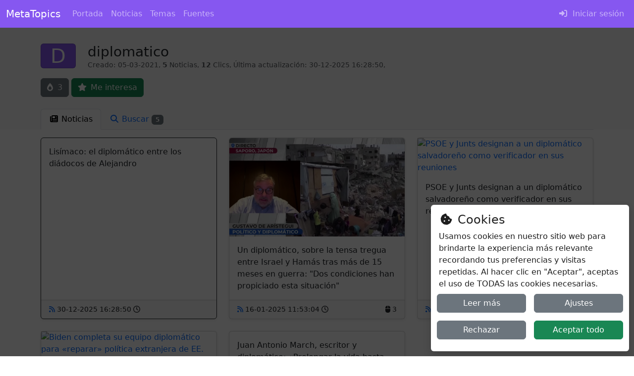

--- FILE ---
content_type: text/html;charset=UTF-8
request_url: https://metatopics.com/temas/diplomatico
body_size: 7660
content:

<!DOCTYPE html>
<html xmlns="http://www.w3.org/1999/xhtml" lang="es"
      xml:lang="es">
<head>
                                    <meta http-equiv="Content-Type" content="text/html; charset=UTF-8"/>
        <title>diplomatico</title>
        <meta name="description" content=""/>
        <meta name="viewport" content="width=device-width, initial-scale=1.0"/>
        <meta name="generator" content="FacturaScripts"/>
                    <meta property="twitter:card" content="summary"/>
            <meta property="og:title" content="diplomatico"/>
            <meta property="og:description" content=""/>
                            <meta property="og:image" content="https://metatopics.com/Dinamic/Assets/Images/horizontal-logo.png"/>
                        <meta property="og:url" content="https://metatopics.com/temas/diplomatico"/>
            <meta property="og:site_name" content="MetaTopics"/>
            <link rel="canonical" href="https://metatopics.com/temas/diplomatico"/>
                            <meta name="google-site-verification" content="waiHyjz_mE-eb0tt6Aq_A1kuLcPmBFAdCVCbljJpaZY">
                        <link rel="shortcut icon" href="/Dinamic/Assets/Images/favicon.ico"/>
        <link rel="apple-touch-icon" sizes="180x180"
              href="/Dinamic/Assets/Images/apple-icon-180x180.png"/>
                                <link rel="stylesheet" href="/node_modules/bootstrap/dist/css/bootstrap.min.css?v=5"/>
                <link rel="stylesheet" href="/node_modules/@fortawesome/fontawesome-free/css/all.min.css?v=6"/>
        <link rel="stylesheet" href="/Plugins/Portal/node_modules/aos/dist/aos.css"/>
        <link rel="stylesheet" href="/Dinamic/Assets/CSS/custom.css?v=3"/>
        <style>
            .alert {
                margin-bottom: 0;
            }

            .body-content {
                min-height: 80vh;
            }

            .table th {
                border-top: none;
            }

            .portal-primary-color {
                background-color: #8657F0;
            }

            .portal-btn-support {
                background-color: #8657F0;
                color: white;
            }

            /* Portal link class with Bootstrap 4 behavior */
            .portal-link {
                color: #007bff;
                text-decoration: none;
            }

            .portal-link:hover {
                color: #0056b3;
                text-decoration: underline;
            }

            /* Responsive navbar improvements */
            @media (max-width: 991.98px) {
                .navbar-collapse {
                    max-height: 80vh;
                    overflow-y: auto;
                }

                .navbar-nav .nav-item {
                    border-bottom: 1px solid rgba(255, 255, 255, 0.1);
                }

                .navbar-nav .nav-item:last-child {
                    border-bottom: none;
                }

                .navbar-nav .nav-link {
                    padding: 0.75rem 1rem;
                }
            }

            /* Support button responsive positioning */
            @media (max-width: 767.98px) {
                .portal-btn-support {
                    bottom: 20px !important;
                    right: 20px !important;
                }

                .portal-btn-support .fa-2x {
                    font-size: 1.5em;
                }

                .portal-btn-support .small {
                    font-size: 0.7rem;
                }
            }
        </style>
                        <style>
        #overlayCookie {
            position: fixed;
            top: 0;
            width: 100vw;
            height: 100vh;
            z-index: 997;
        }

        #msgCookie {
            position: fixed;
            width: 100%;
            z-index: 998;
         max-width: 400px;
            bottom: 0;
            right: 0;
            margin-right: 10px;
            margin-bottom: 10px;
                }

        #msgCookie .info {
            color: #1E1E1E;
        }

        /* Extra small devices (portrait phones, less than 576px) */
        /* Small devices (landscape phones, less than 768px) */
        @media (max-width: 767.98px) {
            #msgCookie {
                margin: 0;
                max-width: 100%;
            }

                }

        /* Large devices (desktops, less than 1200px) */
        @media (max-width: 1199.98px) {
            #msgCookie .buttons {
                margin-top: 15px;
            }
        }
    </style>

                                                <script src="/node_modules/jquery/dist/jquery.min.js"></script>
        <script src="/node_modules/bootstrap/dist/js/bootstrap.bundle.min.js?v=5"></script>
        <script src="/node_modules/@fortawesome/fontawesome-free/js/all.min.js"></script>
        <script src="/Plugins/Portal/node_modules/@justinribeiro/lite-youtube/lite-youtube.js" type="module"></script>
        <script src="/Plugins/Portal/node_modules/aos/dist/aos.js"></script>
        <script src="/Dinamic/Assets/JS/Custom.js?v=2"></script>
        <script src="/Dinamic/Assets/JS/newsletters.js?v=2"></script>
                    <script src="/Dinamic/Assets/JS/ListView.js?v=17-01-2026"></script>
                    </head>
<body>
    <nav class="navbar sticky-top navbar-expand-lg navbar-dark portal-primary-color">
        <div class="container-fluid">
            <a class="navbar-brand" href="/">MetaTopics</a>
            <button class="navbar-toggler" type="button" data-bs-toggle="collapse"
                    data-bs-target="#navbarSupportedContent" aria-controls="navbarSupportedContent"
                    aria-expanded="false" aria-label="Toggle navigation">
                <span class="navbar-toggler-icon"></span>
            </button>
            <div class="collapse navbar-collapse" id="navbarSupportedContent">
                <ul class="navbar-nav me-auto">
                                                        <li class="nav-item">
                <a class="nav-link" href="/">
                                            <i class="fas fa-cloud fa-fw me-1 d-lg-none" aria-hidden="true"></i>
                                        Portada
                </a>
            </li>
                                            <li class="nav-item">
                <a class="nav-link" href="/noticias">
                                            <i class="fas fa-newspaper fa-fw me-1 d-lg-none" aria-hidden="true"></i>
                                        Noticias
                </a>
            </li>
                                            <li class="nav-item">
                <a class="nav-link" href="/temas">
                                            <i class="fas fa-tags fa-fw me-1 d-lg-none" aria-hidden="true"></i>
                                        Temas
                </a>
            </li>
                                            <li class="nav-item">
                <a class="nav-link" href="/fuentes">
                                            <i class="fas fa-rss fa-fw me-1 d-lg-none" aria-hidden="true"></i>
                                        Fuentes
                </a>
            </li>
            
                </ul>
                <ul class="navbar-nav ms-auto">
                                                                                                        <li class="nav-item">
                            <a class="nav-link" href="/MeLogin">
                                <i class="fa-solid fa-sign-in-alt fa-fw me-1"></i>
                                <span>Iniciar sesión</span>
                            </a>
                        </li>
                                                        </ul>
            </div>
        </div>
    </nav>
            
        
        
            <div id="messages-toasts" style="z-index: 9999; position: fixed; bottom: 2%; left: 50%; transform: translateX(-50%);"></div>

<script>
    function setToast(message, style = 'info', title = '', time = 10000) {
        let icon = '';
        let styleBorder = '';
        let styleHeader = '';
        let role = 'status';
        let live = 'polite';
        let delay = time > 0 ? 'data-delay="' + time + '"' : 'data-autohide="false"';

        switch (style) {
            case 'completed':
                styleHeader = 'bg-success text-white';
                styleBorder = 'border border-success';
                icon = '<i class="fa-solid fa-check-circle me-1"></i>';
                title = title !== '' ? title : 'Completado';
                break;

            case 'critical':
            case 'error':
            case 'danger':
                role = 'alert';
                live = 'assertive';
                styleHeader = 'bg-danger text-white';
                styleBorder = 'border border-danger';
                icon = '<i class="fa-solid fa-times-circle me-1"></i>';
                title = title !== '' ? title : 'Error';
                break;

            case 'info':
                styleHeader = 'bg-info text-white';
                styleBorder = 'border border-info';
                icon = '<i class="fa-solid fa-info-circle me-1"></i>';
                title = title !== '' ? title : 'Info';
                break;

            case 'spinner':
                styleHeader = 'text-bg-info';
                styleBorder = 'border border-info';
                icon = '<div class="spinner-border me-2 spinner-border-sm" role="status"></div>';
                title = title !== '' ? title : 'Procesando';
                break;

            case 'notice':
            case 'success':
                styleHeader = 'bg-success text-white';
                styleBorder = 'border border-success';
                icon = '<i class="fa-solid fa-check-circle me-1"></i>';
                title = title !== '' ? title : 'Éxito';
                break;

            case 'warning':
                styleHeader = 'bg-warning';
                styleBorder = 'border border-warning';
                icon = '<i class="fa-solid fa-exclamation-circle me-1"></i>';
                title = title !== '' ? title : 'Atención';
                break;
        }

        if (message === '') {
            styleHeader += ' border-bottom-0';
        }

        let html = '<div class="toast toast-' + style + ' ' + styleBorder + '" style="margin: 15px auto 0 auto;" role="' + role + '" aria-live="' + live + '" aria-atomic="true" ' + delay + '>'
            + '<div class="toast-header ' + styleHeader + '">'
            + '<strong class="me-auto">' + icon + title + '</strong>'
            + '<button type="button" class="ms-4 btn btn-close ' + styleHeader + '" data-bs-dismiss="toast" aria-label="Cerrar">'
            + ''
            + '</button>'
            + '</div>';

            if (message !== '') {
                html += '<div class="toast-body">' + message + '</div>';
            }

            html += '</div>';

        // eliminamos los toast con la clase hide
        $('#messages-toasts .toast.hide').remove();

        // agregamos el toast al div
        $('#messages-toasts').append(html);

        // mostramos los toast
        $('#messages-toasts .toast').toast('show');
    }
</script><div class="body-content">
                                        
    <div class="bg-light pt-3">
                
                                        
<div class="container pt-3 pb-4">
    <div class="row">
                    <div class="col-sm-2 col-lg-1 d-none d-sm-block">
                <div class="card h1 portal-primary-color text-white text-uppercase text-center">
                    d
                </div>
            </div>
                <div class="col-sm">
            <h1 class="h3 mb-0">diplomatico</h1>
                        <p class="text-muted small">
                Creado: 05-03-2021,
                <b>5</b> Noticias,
                                    <b>12</b> Clics,
                                                                Última actualización: 30-12-2025 16:28:50,
                            </p>
                    </div>
    </div>
    <div class="row">
        <div class="col-sm">
            <form action="/temas/diplomatico" method="post">
                <input type="hidden" name="multireqtoken" value="f239c0b8665b86ff7c12717b40c243ec2bc3a3d2|spVqz5"/>
                                    <a class="btn btn-secondary" href="#" title="Puntuación">
                        <i class="fa-solid fa-burn me-1"></i> 3
                    </a>
                    <a class="btn btn-success" href="/MeLogin">
                        <i class="fa-solid fa-star me-2"></i>Me interesa
                    </a>
                            </form>
        </div>
    </div>
</div>

                                                                                                                                                        
                <div class="container">
            <div class="row">
                <div class="col">
                    <div class="nav nav-tabs" role="tablist">
                                                                                                                                                                                                    <a class="nav-item nav-link active" id="info-tab" data-bs-toggle="tab" href="#info"
                                   role="tab" aria-controls="info" aria-expanded="true">
                                    <i class="fa-solid fa-newspaper fa-fw" aria-hidden="true"></i>
                                    <span class="d-none d-lg-inline-block">Noticias</span>
                                                                    </a>
                                                                                                                                                <a class="nav-item nav-link" id="CardNewsItem-tab" data-bs-toggle="tab" href="#CardNewsItem"
                                   role="tab" aria-controls="CardNewsItem" aria-expanded="true">
                                    <i class="fa-solid fa-search fa-fw" aria-hidden="true"></i>
                                    <span class="d-none d-lg-inline-block">Buscar</span>
                                                                            <span class="badge bg-secondary">5</span>
                                                                    </a>
                                                                        </div>
                </div>
            </div>
        </div>
    </div>
    <div class="container">
        <div class="tab-content pt-3 pb-5">
                                                                                                                <div class="tab-pane fade show active" id="info" role="tabpanel" aria-labelledby="info-tab">
                                                

    <div class="row row-cols-1 row-cols-md-2 row-cols-lg-3 g-4 mb-4">
        
                                            <div class="col">
                <div class="card border-dark shadow-sm h-100">
                                    <div class="card-body">
                        <a class="card-title" href="/redir/4197007"
                           target="_blank">Lisímaco: el diplomático entre los diádocos de Alejandro</a>
                                            </div>
                                <div class="card-footer small">
                                                                                                                                                                                                                <span class="float-end" title="12 topicscore, 6 feedscore">
                                                                    </span>
                    <a href="/fuentes/1" title="meneame/cola">
                        <i class="fa-solid fa-rss"></i>
                    </a>
                    30-12-2025 16:28:50
                                            <span title="Próxima revisión: 20-01-2026 03:30:56">
                            <i class="fa-regular fa-clock"></i>
                        </span>
                                    </div>
                </div>
            </div>
                                            <div class="col">
                <div class="card shadow-sm h-100">
                                    <a href="/redir/3905500" target="_blank">
                                                    <img src="https://album.mediaset.es/eimg/2025/01/16/un-diplomatico-sobre-la-tensa-tregua-entre-israel-y-hamas-dos-condiciones-han-propiciado-esta-situac_b4b9.jpg" class="card-img-top" alt="Un diplomático, sobre la tensa tregua entre Israel y Hamás tras más de 15 meses en guerra: &amp;quot;Dos condiciones han propiciado esta situación&amp;quot;" loading="lazy"/>
                                            </a>
                    <div class="card-body">
                        <p class="card-text">Un diplomático, sobre la tensa tregua entre Israel y Hamás tras más de 15 meses en guerra: &quot;Dos condiciones han propiciado esta situación&quot;</p>
                                            </div>
                                <div class="card-footer small">
                                                                                                                                                                                                                                                            <span class="float-end" title="3 clicks, 184 topicscore, 1 feedscore">
                                                                            <i class="fa-solid fa-mouse"></i> 3
                                            </span>
                    <a href="/fuentes/30" title="cuatro.com">
                        <i class="fa-solid fa-rss"></i>
                    </a>
                    16-01-2025 11:53:04
                                            <span title="Próxima revisión: 08-02-2026 04:31:49">
                            <i class="fa-regular fa-clock"></i>
                        </span>
                                    </div>
                </div>
            </div>
                                            <div class="col">
                <div class="card shadow-sm h-100">
                                    <a href="/redir/3476575" target="_blank">
                                                    <img src="https://www.mundiario.com/media/mundiario/images/2023/12/02/2023120220303477331.png" class="card-img-top" alt="PSOE y Junts designan a un diplomático salvadoreño como verificador en sus reuniones" loading="lazy"/>
                                            </a>
                    <div class="card-body">
                        <p class="card-text">PSOE y Junts designan a un diplomático salvadoreño como verificador en sus reuniones</p>
                                            </div>
                                <div class="card-footer small">
                                                                                                                                                                                                                                                            <span class="float-end" title="6 clicks, 116 topicscore, 1 feedscore">
                                                                            <i class="fa-solid fa-mouse"></i> 6
                                            </span>
                    <a href="/fuentes/411" title="mundiario.com">
                        <i class="fa-solid fa-rss"></i>
                    </a>
                    02-12-2023 20:30:53
                                            <span title="Próxima revisión: 07-02-2026 22:51:14">
                            <i class="fa-regular fa-clock"></i>
                        </span>
                                    </div>
                </div>
            </div>
                                            <div class="col">
                <div class="card shadow-sm h-100">
                                    <a href="/redir/253418" target="_blank">
                                                    <img src="https://cdn.noticialdia.com/wp-content/uploads/2021/01/biden-afp-400x274.jpg" class="card-img-top" alt="Biden completa su equipo diplomático para «reparar»  política extranjera de EE. UU." loading="lazy"/>
                                            </a>
                    <div class="card-body">
                        <p class="card-text">Biden completa su equipo diplomático para «reparar»  política extranjera de EE. UU.</p>
                                            </div>
                                <div class="card-footer small">
                                                                                                                                                                                                                <span class="float-end" title="2 clicks, 129 topicscore">
                                                                            <i class="fa-solid fa-mouse"></i> 2
                                            </span>
                    <a href="/fuentes/731" title="feeds2.feedburner.com">
                        <i class="fa-solid fa-rss"></i>
                    </a>
                    16-01-2021 20:31:44
                                            <span title="Próxima revisión: 03-02-2026 21:45:39">
                            <i class="fa-regular fa-clock"></i>
                        </span>
                                    </div>
                </div>
            </div>
                                            <div class="col">
                <div class="card shadow-sm h-100">
                                    <div class="card-body">
                        <a class="card-title" href="/redir/247963"
                           target="_blank">Juan Antonio March, escritor y diplomático: «Prolongar la vida hasta los 150 años será relativamente fácil»</a>
                                            </div>
                                <div class="card-footer small">
                                                                                                                                                                                                                <span class="float-end" title="1 clicks, 61 topicscore">
                                                                            <i class="fa-solid fa-mouse"></i> 1
                                            </span>
                    <a href="/fuentes/1631" title="lopoliticamenteincorrecto.com">
                        <i class="fa-solid fa-rss"></i>
                    </a>
                    14-01-2021 22:56:33
                                            <span title="Próxima revisión: 03-02-2026 22:58:44">
                            <i class="fa-regular fa-clock"></i>
                        </span>
                                    </div>
                </div>
            </div>
            </div>

                    </div>
                                                                                    <div class="tab-pane fade" id="CardNewsItem" role="tabpanel" aria-labelledby="CardNewsItem-tab">
                                                
<form id="formCardNewsItem" method="post" onsubmit="animateSpinner('add')">
    <input type="hidden" name="multireqtoken" value="f239c0b8665b86ff7c12717b40c243ec2bc3a3d2|c3Pu4T"/>
    <input type="hidden" name="action"/>
    <input type="hidden" name="activetab" value="CardNewsItem"/>
    <input type="hidden" name="loadfilter" value="0"/>
    <input type="hidden" name="offset" value="0"/>
    <input type="hidden" name="order" value="1"/>
    <div class="row g-2 align-items-center">
        <div class="col-sm-auto mb-3">
                                    
                        
        </div>
                            <div class="col-sm mb-3">
            <div class="input-group">
                <input class="form-control" type="text" name="query" value="" autocomplete="off"
                       placeholder="Buscar"/>
                <button type="submit" class="btn btn-secondary">
                    <i class="fa-solid fa-search" aria-hidden="true"></i>
                </button>
            </div>
        </div>
    
                                            <div class="col-sm-auto">
            <div class="btn-group mb-3">
                <button class="btn btn-outline-secondary dropdown-toggle" type="button" data-bs-toggle="dropdown"
                        aria-haspopup="true" aria-expanded="true">
                                        <i class="fa-solid fa-sort-amount-down fa-fw" aria-hidden="true"></i>
                    <span>Fecha</span>
                </button>
                <div class="dropdown-menu dropdown-menu-end">
                                                                                            <a class="dropdown-item" href="#"
                           onclick="listViewSetOrder('CardNewsItem', '0');">
                            <i class="fa-solid fa-sort-amount-down-alt fa-fw" aria-hidden="true"></i> Fecha
                        </a>
                                                                                            <a class="dropdown-item active" href="#"
                           onclick="listViewSetOrder('CardNewsItem', '1');">
                            <i class="fa-solid fa-sort-amount-down fa-fw" aria-hidden="true"></i> Fecha
                        </a>
                                                                                            <a class="dropdown-item" href="#"
                           onclick="listViewSetOrder('CardNewsItem', '2');">
                            <i class="fa-solid fa-sort-amount-down-alt fa-fw" aria-hidden="true"></i> Clics
                        </a>
                                                                                            <a class="dropdown-item" href="#"
                           onclick="listViewSetOrder('CardNewsItem', '3');">
                            <i class="fa-solid fa-sort-amount-down fa-fw" aria-hidden="true"></i> Clics
                        </a>
                                                                                            <a class="dropdown-item" href="#"
                           onclick="listViewSetOrder('CardNewsItem', '4');">
                            <i class="fa-solid fa-sort-amount-down-alt fa-fw" aria-hidden="true"></i> Puntuación
                        </a>
                                                                                            <a class="dropdown-item" href="#"
                           onclick="listViewSetOrder('CardNewsItem', '5');">
                            <i class="fa-solid fa-sort-amount-down fa-fw" aria-hidden="true"></i> Puntuación
                        </a>
                                    </div>
            </div>
        </div>
    
    </div>
        <div class="row">
        
    </div>

                        <div class="card  shadow mb-3">
            <div class="card-body">
                <a href="/redir/4197007" class="h5 portal-link">
                    Lisímaco: el diplomático entre los diádocos de Alejandro
                </a>
                <p class="mb-0">
                    
                </p>
            </div>
            <div class="table-responsive">
                <table class="table mb-0">
                    <tr class="">
                                                    <td class="text-start text-nowrap">30-12-2025</td>
                                                    <td class="text-end text-nowrap">0</td>
                                                    <td class="text-end text-nowrap">12</td>
                                                    <td class="text-end text-nowrap">6</td>
                                                    <td class="text-end text-nowrap">0</td>
                                            </tr>
                </table>
            </div>
        </div>
                    <div class="card  shadow mb-3">
            <div class="card-body">
                <a href="/redir/3905500" class="h5 portal-link">
                    Un diplomático, sobre la tensa tregua entre Israel y Hamás tras más de 15 meses en guerra: &quot;Dos condiciones han propiciado esta situación&quot;
                </a>
                <p class="mb-0">
                    
                </p>
            </div>
            <div class="table-responsive">
                <table class="table mb-0">
                    <tr class="">
                                                    <td class="text-start text-nowrap">16-01-2025</td>
                                                    <td class="text-end text-nowrap">3</td>
                                                    <td class="text-end text-nowrap">184</td>
                                                    <td class="text-end text-nowrap">1</td>
                                                    <td class="text-end text-nowrap">0</td>
                                            </tr>
                </table>
            </div>
        </div>
                    <div class="card  shadow mb-3">
            <div class="card-body">
                <a href="/redir/3476575" class="h5 portal-link">
                    PSOE y Junts designan a un diplomático salvadoreño como verificador en sus reuniones
                </a>
                <p class="mb-0">
                    
                </p>
            </div>
            <div class="table-responsive">
                <table class="table mb-0">
                    <tr class="">
                                                    <td class="text-start text-nowrap">02-12-2023</td>
                                                    <td class="text-end text-nowrap">6</td>
                                                    <td class="text-end text-nowrap">116</td>
                                                    <td class="text-end text-nowrap">1</td>
                                                    <td class="text-end text-nowrap">0</td>
                                            </tr>
                </table>
            </div>
        </div>
                    <div class="card  shadow mb-3">
            <div class="card-body">
                <a href="/redir/253418" class="h5 portal-link">
                    Biden completa su equipo diplomático para «reparar»  política extranjera de EE. UU.
                </a>
                <p class="mb-0">
                    
                </p>
            </div>
            <div class="table-responsive">
                <table class="table mb-0">
                    <tr class="">
                                                    <td class="text-start text-nowrap">16-01-2021</td>
                                                    <td class="text-end text-nowrap">2</td>
                                                    <td class="text-end text-nowrap">129</td>
                                                    <td class="text-end text-nowrap">0</td>
                                                    <td class="text-end text-nowrap">0</td>
                                            </tr>
                </table>
            </div>
        </div>
                    <div class="card  shadow mb-3">
            <div class="card-body">
                <a href="/redir/247963" class="h5 portal-link">
                    Juan Antonio March, escritor y diplomático: «Prolongar la vida hasta los 150 años será relativamente fácil»
                </a>
                <p class="mb-0">
                    
                </p>
            </div>
            <div class="table-responsive">
                <table class="table mb-0">
                    <tr class="">
                                                    <td class="text-start text-nowrap">14-01-2021</td>
                                                    <td class="text-end text-nowrap">1</td>
                                                    <td class="text-end text-nowrap">61</td>
                                                    <td class="text-end text-nowrap">0</td>
                                                    <td class="text-end text-nowrap">0</td>
                                            </tr>
                </table>
            </div>
        </div>
    
            
        <div class="container-fluid">
        <div class="row">
            
        </div>
    </div>
</form>




                    </div>
                                    </div>
    </div>
</div>

        <div id="overlayCookie"></div>
    <div id="msgCookie" class="shadow">
        <div class="row d-flex align-items-center p-3">
            <div class="col-12  info">
                <div class="h4"><i class="fa-solid fa-cookie-bite fa-fw"></i> Cookies</div>
                Usamos cookies en nuestro sitio web para brindarte la experiencia más relevante recordando tus preferencias y visitas repetidas. Al hacer clic en &quot;Aceptar&quot;, aceptas el uso de TODAS las cookies necesarias.
            </div>
            <div class="col-12  text-center text-lg-end buttons">
                <div class="row">
                    <div class="button col-3">
                        <a href="/cookies" class="btn btn-secondary w-100">
                            Leer más
                        </a>
                    </div>
                    <div class="button col-3">
                        <button class="btn btn-secondary btnSettingsCookies w-100" type="button"
                                data-bs-toggle="modal" data-bs-target="#modalSettingsCookies">
                            Ajustes
                        </button>
                    </div>
                    <div class="button col-3">
                        <button class="btnRejectCookie btn btn-secondary w-100" type="button">
                            Rechazar
                        </button>
                    </div>
                    <div class="button col-3">
                        <button class="btnSaveCookie btn btn-success w-100" type="button">
                            Aceptar todo
                        </button>
                    </div>
                </div>
            </div>
        </div>
    </div>

    <div class="modal fade" id="modalSettingsCookies" data-bs-backdrop="static" data-bs-keyboard="false" tabindex="-1" aria-labelledby="modalSettingsCookiesLabel" aria-hidden="true">
        <div class="modal-dialog modal-lg modal-dialog-centered modal-dialog-scrollable">
            <div class="modal-content">
                <div class="modal-header">
                    <h1 class="modal-title fs-5" id="staticBackdropLabel">Cookies</h1>
                    <button type="button" class="btn-close" data-bs-dismiss="modal" aria-label="Cerrar"></button>
                </div>
                <div class="modal-body">
                    <p>A continuación le mostramos las cookies que usamos en nuestro sitio. Alguna de ellas podrías ser requerida para el funcionamiento del sistema y por ese motivo no podrá desactivarla.</p>
                    <div class="accordion mt-3" id="accordionCookiesCategories"></div>
                </div>
                <div class="modal-footer">
                    <button type="button" class="modalSaveCookie btn btn-success">Aceptar
                    </button>
                </div>
            </div>
        </div>
    </div>

    <script>
        $(document).ready(function () {
            let acceptCookie = '';
            let cookiestyle = '5';

            let colorOverlay = '#000000';
            let rO = parseInt(colorOverlay.substr(1, 2), 16);
            let gO = parseInt(colorOverlay.substr(3, 2), 16);
            let bO = parseInt(colorOverlay.substr(5, 2), 16);
            $('#overlayCookie').css('background-color', 'rgb(' + rO + ', ' + gO + ', ' + bO + ', 0.7)');

            let colorModal = '#FFFFFF';
            let opacityModal = '1';
            if (opacityModal > 0) {
                let rM = parseInt(colorModal.substr(1, 2), 16);
                let gM = parseInt(colorModal.substr(3, 2), 16);
                let bM = parseInt(colorModal.substr(5, 2), 16);
                $('#msgCookie').css('background-color', 'rgb(' + rM + ', ' + gM + ', ' + bM + ', ' + opacityModal + ')');
            }

            if (cookiestyle >= 3 && cookiestyle <= 7 || $(window).width() <= 1199.98) {
                $('#msgCookie').addClass('rounded');
                $('#msgCookie .info').removeClass('col-lg-9');
                $('#msgCookie .buttons').removeClass('col-lg-3');
                $('#msgCookie .buttons .button').addClass('col-6 p-2');
                $('#msgCookie .buttons .button .btn').addClass('w-100');
            }

            function saveCookies(action) {
                let data = {
                    action: action,
                };

                if (action === 'modalAcceptCookie') {
                    let categories = [];
                    $('#accordionCookiesCategories input[type="checkbox"]').each(function () {
                        categories.push({
                            idcategory: $(this).attr('data-category'),
                            accept: $(this).is(':checked')
                        });
                    });
                    data['categories'] = categories;
                }

                $.ajax({
                    type: "POST",
                    url: "/CookieController",
                    dataType: "json",
                    data: data,
                    success: function (results) {
                        $('#modalSettingsCookies').modal('hide');
                        $('#msgCookie, #overlayCookie').hide();
                    },
                    error: function (xhr, status, error) {
                        alert(error);
                    }
                });
            }

            $('.btnRejectCookie').on('click', function () {
                $('#modalSettingsCookies').modal('hide');
                $('#msgCookie, #overlayCookie').hide();
            });

            $('.btnSaveCookie').on('click', function () {
                saveCookies('acceptCookie');
            });

            $('.modalSaveCookie').on('click', function () {
                saveCookies('modalAcceptCookie');
            });

            $('.btnSettingsCookies').on('click', function (e) {
                e.preventDefault();

                $.ajax({
                    type: "POST",
                    url: "/CookieController",
                    dataType: "json",
                    data: {'action': 'getCookiesCategories'},
                    success: function (results) {
                        console.log(results);
                        if (acceptCookie !== '') {
                            acceptCookie = acceptCookie.split(",");
                        }

                        $('#accordionCookiesCategories').html('');

                        $(results).each(function (index) {
                            let check = '';
                            if (results[index]['necessary']) {
                                check = 'checked disabled';
                            } else if ($.inArray(results[index]['idcategory'].toString(), acceptCookie) !== -1) {
                                check = 'checked';
                            }

                            let category = '' +
                                '<div class="card">' +
                                '<div class="card-header" id="headingCookieCategory' + index + '">' +
                                '<h2 class="mb-0 d-flex justify-content-between">' +
                                '<button class="btn btn-link w-100 text-start" type="button" data-bs-toggle="collapse" data-bs-target="#collapseCookieCategory' +
                                index + '" aria-expanded="true" aria-controls="collapseCookieCategory' + index + '">' +
                                results[index]['name'] +
                                '</button>' +
                                '<div class="form-check form-switch">' +
                                '<input ' + check + ' type="checkbox" class="form-check-input" data-category="' + results[index]['idcategory'] +
                                '" id="cookieCategory' + results[index]['idcategory'] + '">' +
                                '<label class="form-check-label" for="cookieCategory' + results[index]['idcategory'] + '"></label>' +
                                '</div>' +
                                '</h2>' +
                                '</div>' +
                                '<div id="collapseCookieCategory' + index + '" class="collapse" aria-labelledby="headingCookieCategory' +
                                index + '" data-bs-parent="#accordionCookiesCategories">' +
                                '<div class="card-body">' +
                                results[index]['description'] +
                                '<table class="table mt-3">' +
                                '<thead class="bg-dark text-white">' +
                                '<tr>' +
                                '<td>Nombre</td>' +
                                '<td>Duración</td>' +
                                '<td>Descripción</td>' +
                                '</tr>' +
                                '</thead>' +
                                '<tbody>';

                            $(results[index]['cookies']).each(function (index2) {
                                category += '' +
                                    '<tr>' +
                                    '<td>' + results[index]['cookies'][index2]['name'] + '</td>' +
                                    '<td>' + results[index]['cookies'][index2]['duration'] + ' ' + results[index]['cookies'][index2]['time'] + '</td>' +
                                    '<td>' + results[index]['cookies'][index2]['description'] + '</td>' +
                                    '</tr>';
                            });

                            category += '</tbody>' +
                                '</table>' +
                                '</div>' +
                                '</div>' +
                                '</div>';

                            $('#accordionCookiesCategories').append(category);
                        });

                        $('#modalSettingsCookies').modal('show');
                    },
                    error: function (xhr, status, error) {
                        alert(error);
                    }
                });
            });
        });
    </script>


    <div class="container-fluid bg-light border-top">
        <div class="row pb-5 border-bottom">
                        <div class="col-md pt-5">
                            <dl>
                    <dt class="mb-3">Información</dt>
                                            <dd>
                                                            <a href="/cookies">Política de cookies</a>
                                                    </dd>
                                            <dd>
                                                            <a href="/privacy">Política de privacidad</a>
                                                    </dd>
                                    </dl>
                    </div>
    
        </div>
        <div class="row pt-3 pb-3">
            <div class="col-sm">Copyright (c) 2019-2025 MetaTopcis.com </div>
            <div class="col-sm text-end">
                <i class="fa-solid fa-stopwatch"></i> 0.50443s
            </div>
        </div>
            </div>
<script>
    $(document).ready(function () {
        AOS.init();
    });
</script>
<!-- execution time: 0.50451 s -->
<script defer src="https://static.cloudflareinsights.com/beacon.min.js/vcd15cbe7772f49c399c6a5babf22c1241717689176015" integrity="sha512-ZpsOmlRQV6y907TI0dKBHq9Md29nnaEIPlkf84rnaERnq6zvWvPUqr2ft8M1aS28oN72PdrCzSjY4U6VaAw1EQ==" data-cf-beacon='{"version":"2024.11.0","token":"3f430b1151ea4a6f822e3c680ec4696d","r":1,"server_timing":{"name":{"cfCacheStatus":true,"cfEdge":true,"cfExtPri":true,"cfL4":true,"cfOrigin":true,"cfSpeedBrain":true},"location_startswith":null}}' crossorigin="anonymous"></script>
</body>
</html>


